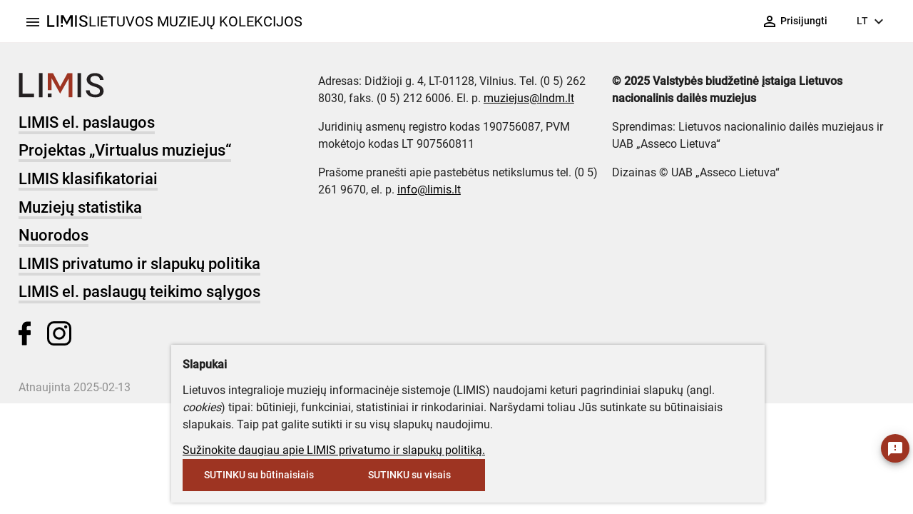

--- FILE ---
content_type: text/html; charset=UTF-8
request_url: https://www.limis.lt/greita-paieska/perziura/-/exhibit/preview/130000001551792?s_id=hx6Bu7ijKp5zDUf8&s_ind=1&valuable_type=EKSPONATAS
body_size: 792
content:
<!doctype html>
<html lang="lt">
<head>
  <title></title>
  <meta charset="utf-8">
  <base href="/">
  <meta name="viewport" content="width=device-width, initial-scale=1.0, maximum-scale=1.0, user-scalable=no"/>
  <link rel="icon" id="favIcon" type="image/x-icon" href="favicon.ico">
  <link href="/assets/fonts/Roboto/roboto.css" rel="stylesheet">
  <link href="/assets/fonts/Material_Icons/material+icons.css" rel="stylesheet">
  <link href="/assets/fonts/Playfair_Display/playfair+display.css" rel="stylesheet">
  <link href="/assets/fonts/Nunito_Sans/nunito+sans.css" rel="stylesheet">
  <link href="/assets/fonts/Manrope/manrope.css" rel="stylesheet">
  <link href="/assets/fonts/Poppins/poppins.css" rel="stylesheet">
  <link href="/assets/fonts/Syne/syne.css" rel="stylesheet">
  <link href="/assets/fonts/Italianno/italianno.css" rel="stylesheet">
  <link href="/assets/fonts/Work_Sans/work+sans.css" rel="stylesheet">
  <link href="/assets/fonts/Roboto_Mono/roboto+mono.css" rel="stylesheet">
  <link href="/assets/fonts/Oswald/oswald.css" rel="stylesheet">
  <link rel="sitemap" type="application/xml" title="Sitemap" href="/api/sitemap_index.xml">
  <meta name="title" content="Lietuvos muziejų kolekcijos">
<meta name="description" content="Lietuvos muziejų kolekcijos.">
<meta property="og:url" content="/greita-paieska/perziura/-/exhibit/preview/130000001551792">
<meta property="og:type" content="article">
<meta property="og:title" content="Lietuvos muziejų kolekcijos">
<meta property="og:description" content="Lietuvos muziejų kolekcijos.">
<meta property="og:image" content="/assets/images/noimage.svg">
<meta property="og:locale" content="lt_LT">
<meta name="twitter:site" content="LIMIS">
<meta name="twitter:title" content="Lietuvos muziejų kolekcijos">
<meta name="twitter:description" content="Lietuvos muziejų kolekcijos.">
<meta name="twitter:image" content="/assets/images/noimage.svg">
<meta name="twitter:card" content="summary_large_image">
<meta property="fb:app_id" content="283875263245942">


  <!-- Global site tag (gtag.js) - Google Analytics -->
  <script async="" src="https://www.googletagmanager.com/gtag/js?id=G-73EZJEGQEC"></script>
  <script>
    window.dataLayer = window.dataLayer || [];
    function gtag(){dataLayer.push(arguments);}
    gtag('js', new Date());
    gtag('config', 'G-73EZJEGQEC');
  </script>
<link rel="stylesheet" href="styles.d536e3d16c7dba1dc7d7.css"></head>
<body>
  <limis-ext-app-root></limis-ext-app-root>
<script src="runtime-es2015.4ffc3e20a57425979b51.js" type="module"></script><script src="runtime-es5.4ffc3e20a57425979b51.js" nomodule defer></script><script src="polyfills-es5.fde3740aa944c77561b4.js" nomodule defer></script><script src="polyfills-es2015.5a84241fec155753a797.js" type="module"></script><script src="main-es2015.59d0ca513b5de4a86eb7.js" type="module"></script><script src="main-es5.59d0ca513b5de4a86eb7.js" nomodule defer></script></body>
</html>


--- FILE ---
content_type: text/html; charset=utf-8
request_url: https://www.google.com/recaptcha/api2/anchor?ar=1&k=6LdiC_UaAAAAAIvYH1xQkCymOtVyJEqbOX16kvK3&co=aHR0cHM6Ly93d3cubGltaXMubHQ6NDQz&hl=lt&v=PoyoqOPhxBO7pBk68S4YbpHZ&size=normal&anchor-ms=20000&execute-ms=30000&cb=et0et3ewdx9j
body_size: 49696
content:
<!DOCTYPE HTML><html dir="ltr" lang="lt"><head><meta http-equiv="Content-Type" content="text/html; charset=UTF-8">
<meta http-equiv="X-UA-Compatible" content="IE=edge">
<title>reCAPTCHA</title>
<style type="text/css">
/* cyrillic-ext */
@font-face {
  font-family: 'Roboto';
  font-style: normal;
  font-weight: 400;
  font-stretch: 100%;
  src: url(//fonts.gstatic.com/s/roboto/v48/KFO7CnqEu92Fr1ME7kSn66aGLdTylUAMa3GUBHMdazTgWw.woff2) format('woff2');
  unicode-range: U+0460-052F, U+1C80-1C8A, U+20B4, U+2DE0-2DFF, U+A640-A69F, U+FE2E-FE2F;
}
/* cyrillic */
@font-face {
  font-family: 'Roboto';
  font-style: normal;
  font-weight: 400;
  font-stretch: 100%;
  src: url(//fonts.gstatic.com/s/roboto/v48/KFO7CnqEu92Fr1ME7kSn66aGLdTylUAMa3iUBHMdazTgWw.woff2) format('woff2');
  unicode-range: U+0301, U+0400-045F, U+0490-0491, U+04B0-04B1, U+2116;
}
/* greek-ext */
@font-face {
  font-family: 'Roboto';
  font-style: normal;
  font-weight: 400;
  font-stretch: 100%;
  src: url(//fonts.gstatic.com/s/roboto/v48/KFO7CnqEu92Fr1ME7kSn66aGLdTylUAMa3CUBHMdazTgWw.woff2) format('woff2');
  unicode-range: U+1F00-1FFF;
}
/* greek */
@font-face {
  font-family: 'Roboto';
  font-style: normal;
  font-weight: 400;
  font-stretch: 100%;
  src: url(//fonts.gstatic.com/s/roboto/v48/KFO7CnqEu92Fr1ME7kSn66aGLdTylUAMa3-UBHMdazTgWw.woff2) format('woff2');
  unicode-range: U+0370-0377, U+037A-037F, U+0384-038A, U+038C, U+038E-03A1, U+03A3-03FF;
}
/* math */
@font-face {
  font-family: 'Roboto';
  font-style: normal;
  font-weight: 400;
  font-stretch: 100%;
  src: url(//fonts.gstatic.com/s/roboto/v48/KFO7CnqEu92Fr1ME7kSn66aGLdTylUAMawCUBHMdazTgWw.woff2) format('woff2');
  unicode-range: U+0302-0303, U+0305, U+0307-0308, U+0310, U+0312, U+0315, U+031A, U+0326-0327, U+032C, U+032F-0330, U+0332-0333, U+0338, U+033A, U+0346, U+034D, U+0391-03A1, U+03A3-03A9, U+03B1-03C9, U+03D1, U+03D5-03D6, U+03F0-03F1, U+03F4-03F5, U+2016-2017, U+2034-2038, U+203C, U+2040, U+2043, U+2047, U+2050, U+2057, U+205F, U+2070-2071, U+2074-208E, U+2090-209C, U+20D0-20DC, U+20E1, U+20E5-20EF, U+2100-2112, U+2114-2115, U+2117-2121, U+2123-214F, U+2190, U+2192, U+2194-21AE, U+21B0-21E5, U+21F1-21F2, U+21F4-2211, U+2213-2214, U+2216-22FF, U+2308-230B, U+2310, U+2319, U+231C-2321, U+2336-237A, U+237C, U+2395, U+239B-23B7, U+23D0, U+23DC-23E1, U+2474-2475, U+25AF, U+25B3, U+25B7, U+25BD, U+25C1, U+25CA, U+25CC, U+25FB, U+266D-266F, U+27C0-27FF, U+2900-2AFF, U+2B0E-2B11, U+2B30-2B4C, U+2BFE, U+3030, U+FF5B, U+FF5D, U+1D400-1D7FF, U+1EE00-1EEFF;
}
/* symbols */
@font-face {
  font-family: 'Roboto';
  font-style: normal;
  font-weight: 400;
  font-stretch: 100%;
  src: url(//fonts.gstatic.com/s/roboto/v48/KFO7CnqEu92Fr1ME7kSn66aGLdTylUAMaxKUBHMdazTgWw.woff2) format('woff2');
  unicode-range: U+0001-000C, U+000E-001F, U+007F-009F, U+20DD-20E0, U+20E2-20E4, U+2150-218F, U+2190, U+2192, U+2194-2199, U+21AF, U+21E6-21F0, U+21F3, U+2218-2219, U+2299, U+22C4-22C6, U+2300-243F, U+2440-244A, U+2460-24FF, U+25A0-27BF, U+2800-28FF, U+2921-2922, U+2981, U+29BF, U+29EB, U+2B00-2BFF, U+4DC0-4DFF, U+FFF9-FFFB, U+10140-1018E, U+10190-1019C, U+101A0, U+101D0-101FD, U+102E0-102FB, U+10E60-10E7E, U+1D2C0-1D2D3, U+1D2E0-1D37F, U+1F000-1F0FF, U+1F100-1F1AD, U+1F1E6-1F1FF, U+1F30D-1F30F, U+1F315, U+1F31C, U+1F31E, U+1F320-1F32C, U+1F336, U+1F378, U+1F37D, U+1F382, U+1F393-1F39F, U+1F3A7-1F3A8, U+1F3AC-1F3AF, U+1F3C2, U+1F3C4-1F3C6, U+1F3CA-1F3CE, U+1F3D4-1F3E0, U+1F3ED, U+1F3F1-1F3F3, U+1F3F5-1F3F7, U+1F408, U+1F415, U+1F41F, U+1F426, U+1F43F, U+1F441-1F442, U+1F444, U+1F446-1F449, U+1F44C-1F44E, U+1F453, U+1F46A, U+1F47D, U+1F4A3, U+1F4B0, U+1F4B3, U+1F4B9, U+1F4BB, U+1F4BF, U+1F4C8-1F4CB, U+1F4D6, U+1F4DA, U+1F4DF, U+1F4E3-1F4E6, U+1F4EA-1F4ED, U+1F4F7, U+1F4F9-1F4FB, U+1F4FD-1F4FE, U+1F503, U+1F507-1F50B, U+1F50D, U+1F512-1F513, U+1F53E-1F54A, U+1F54F-1F5FA, U+1F610, U+1F650-1F67F, U+1F687, U+1F68D, U+1F691, U+1F694, U+1F698, U+1F6AD, U+1F6B2, U+1F6B9-1F6BA, U+1F6BC, U+1F6C6-1F6CF, U+1F6D3-1F6D7, U+1F6E0-1F6EA, U+1F6F0-1F6F3, U+1F6F7-1F6FC, U+1F700-1F7FF, U+1F800-1F80B, U+1F810-1F847, U+1F850-1F859, U+1F860-1F887, U+1F890-1F8AD, U+1F8B0-1F8BB, U+1F8C0-1F8C1, U+1F900-1F90B, U+1F93B, U+1F946, U+1F984, U+1F996, U+1F9E9, U+1FA00-1FA6F, U+1FA70-1FA7C, U+1FA80-1FA89, U+1FA8F-1FAC6, U+1FACE-1FADC, U+1FADF-1FAE9, U+1FAF0-1FAF8, U+1FB00-1FBFF;
}
/* vietnamese */
@font-face {
  font-family: 'Roboto';
  font-style: normal;
  font-weight: 400;
  font-stretch: 100%;
  src: url(//fonts.gstatic.com/s/roboto/v48/KFO7CnqEu92Fr1ME7kSn66aGLdTylUAMa3OUBHMdazTgWw.woff2) format('woff2');
  unicode-range: U+0102-0103, U+0110-0111, U+0128-0129, U+0168-0169, U+01A0-01A1, U+01AF-01B0, U+0300-0301, U+0303-0304, U+0308-0309, U+0323, U+0329, U+1EA0-1EF9, U+20AB;
}
/* latin-ext */
@font-face {
  font-family: 'Roboto';
  font-style: normal;
  font-weight: 400;
  font-stretch: 100%;
  src: url(//fonts.gstatic.com/s/roboto/v48/KFO7CnqEu92Fr1ME7kSn66aGLdTylUAMa3KUBHMdazTgWw.woff2) format('woff2');
  unicode-range: U+0100-02BA, U+02BD-02C5, U+02C7-02CC, U+02CE-02D7, U+02DD-02FF, U+0304, U+0308, U+0329, U+1D00-1DBF, U+1E00-1E9F, U+1EF2-1EFF, U+2020, U+20A0-20AB, U+20AD-20C0, U+2113, U+2C60-2C7F, U+A720-A7FF;
}
/* latin */
@font-face {
  font-family: 'Roboto';
  font-style: normal;
  font-weight: 400;
  font-stretch: 100%;
  src: url(//fonts.gstatic.com/s/roboto/v48/KFO7CnqEu92Fr1ME7kSn66aGLdTylUAMa3yUBHMdazQ.woff2) format('woff2');
  unicode-range: U+0000-00FF, U+0131, U+0152-0153, U+02BB-02BC, U+02C6, U+02DA, U+02DC, U+0304, U+0308, U+0329, U+2000-206F, U+20AC, U+2122, U+2191, U+2193, U+2212, U+2215, U+FEFF, U+FFFD;
}
/* cyrillic-ext */
@font-face {
  font-family: 'Roboto';
  font-style: normal;
  font-weight: 500;
  font-stretch: 100%;
  src: url(//fonts.gstatic.com/s/roboto/v48/KFO7CnqEu92Fr1ME7kSn66aGLdTylUAMa3GUBHMdazTgWw.woff2) format('woff2');
  unicode-range: U+0460-052F, U+1C80-1C8A, U+20B4, U+2DE0-2DFF, U+A640-A69F, U+FE2E-FE2F;
}
/* cyrillic */
@font-face {
  font-family: 'Roboto';
  font-style: normal;
  font-weight: 500;
  font-stretch: 100%;
  src: url(//fonts.gstatic.com/s/roboto/v48/KFO7CnqEu92Fr1ME7kSn66aGLdTylUAMa3iUBHMdazTgWw.woff2) format('woff2');
  unicode-range: U+0301, U+0400-045F, U+0490-0491, U+04B0-04B1, U+2116;
}
/* greek-ext */
@font-face {
  font-family: 'Roboto';
  font-style: normal;
  font-weight: 500;
  font-stretch: 100%;
  src: url(//fonts.gstatic.com/s/roboto/v48/KFO7CnqEu92Fr1ME7kSn66aGLdTylUAMa3CUBHMdazTgWw.woff2) format('woff2');
  unicode-range: U+1F00-1FFF;
}
/* greek */
@font-face {
  font-family: 'Roboto';
  font-style: normal;
  font-weight: 500;
  font-stretch: 100%;
  src: url(//fonts.gstatic.com/s/roboto/v48/KFO7CnqEu92Fr1ME7kSn66aGLdTylUAMa3-UBHMdazTgWw.woff2) format('woff2');
  unicode-range: U+0370-0377, U+037A-037F, U+0384-038A, U+038C, U+038E-03A1, U+03A3-03FF;
}
/* math */
@font-face {
  font-family: 'Roboto';
  font-style: normal;
  font-weight: 500;
  font-stretch: 100%;
  src: url(//fonts.gstatic.com/s/roboto/v48/KFO7CnqEu92Fr1ME7kSn66aGLdTylUAMawCUBHMdazTgWw.woff2) format('woff2');
  unicode-range: U+0302-0303, U+0305, U+0307-0308, U+0310, U+0312, U+0315, U+031A, U+0326-0327, U+032C, U+032F-0330, U+0332-0333, U+0338, U+033A, U+0346, U+034D, U+0391-03A1, U+03A3-03A9, U+03B1-03C9, U+03D1, U+03D5-03D6, U+03F0-03F1, U+03F4-03F5, U+2016-2017, U+2034-2038, U+203C, U+2040, U+2043, U+2047, U+2050, U+2057, U+205F, U+2070-2071, U+2074-208E, U+2090-209C, U+20D0-20DC, U+20E1, U+20E5-20EF, U+2100-2112, U+2114-2115, U+2117-2121, U+2123-214F, U+2190, U+2192, U+2194-21AE, U+21B0-21E5, U+21F1-21F2, U+21F4-2211, U+2213-2214, U+2216-22FF, U+2308-230B, U+2310, U+2319, U+231C-2321, U+2336-237A, U+237C, U+2395, U+239B-23B7, U+23D0, U+23DC-23E1, U+2474-2475, U+25AF, U+25B3, U+25B7, U+25BD, U+25C1, U+25CA, U+25CC, U+25FB, U+266D-266F, U+27C0-27FF, U+2900-2AFF, U+2B0E-2B11, U+2B30-2B4C, U+2BFE, U+3030, U+FF5B, U+FF5D, U+1D400-1D7FF, U+1EE00-1EEFF;
}
/* symbols */
@font-face {
  font-family: 'Roboto';
  font-style: normal;
  font-weight: 500;
  font-stretch: 100%;
  src: url(//fonts.gstatic.com/s/roboto/v48/KFO7CnqEu92Fr1ME7kSn66aGLdTylUAMaxKUBHMdazTgWw.woff2) format('woff2');
  unicode-range: U+0001-000C, U+000E-001F, U+007F-009F, U+20DD-20E0, U+20E2-20E4, U+2150-218F, U+2190, U+2192, U+2194-2199, U+21AF, U+21E6-21F0, U+21F3, U+2218-2219, U+2299, U+22C4-22C6, U+2300-243F, U+2440-244A, U+2460-24FF, U+25A0-27BF, U+2800-28FF, U+2921-2922, U+2981, U+29BF, U+29EB, U+2B00-2BFF, U+4DC0-4DFF, U+FFF9-FFFB, U+10140-1018E, U+10190-1019C, U+101A0, U+101D0-101FD, U+102E0-102FB, U+10E60-10E7E, U+1D2C0-1D2D3, U+1D2E0-1D37F, U+1F000-1F0FF, U+1F100-1F1AD, U+1F1E6-1F1FF, U+1F30D-1F30F, U+1F315, U+1F31C, U+1F31E, U+1F320-1F32C, U+1F336, U+1F378, U+1F37D, U+1F382, U+1F393-1F39F, U+1F3A7-1F3A8, U+1F3AC-1F3AF, U+1F3C2, U+1F3C4-1F3C6, U+1F3CA-1F3CE, U+1F3D4-1F3E0, U+1F3ED, U+1F3F1-1F3F3, U+1F3F5-1F3F7, U+1F408, U+1F415, U+1F41F, U+1F426, U+1F43F, U+1F441-1F442, U+1F444, U+1F446-1F449, U+1F44C-1F44E, U+1F453, U+1F46A, U+1F47D, U+1F4A3, U+1F4B0, U+1F4B3, U+1F4B9, U+1F4BB, U+1F4BF, U+1F4C8-1F4CB, U+1F4D6, U+1F4DA, U+1F4DF, U+1F4E3-1F4E6, U+1F4EA-1F4ED, U+1F4F7, U+1F4F9-1F4FB, U+1F4FD-1F4FE, U+1F503, U+1F507-1F50B, U+1F50D, U+1F512-1F513, U+1F53E-1F54A, U+1F54F-1F5FA, U+1F610, U+1F650-1F67F, U+1F687, U+1F68D, U+1F691, U+1F694, U+1F698, U+1F6AD, U+1F6B2, U+1F6B9-1F6BA, U+1F6BC, U+1F6C6-1F6CF, U+1F6D3-1F6D7, U+1F6E0-1F6EA, U+1F6F0-1F6F3, U+1F6F7-1F6FC, U+1F700-1F7FF, U+1F800-1F80B, U+1F810-1F847, U+1F850-1F859, U+1F860-1F887, U+1F890-1F8AD, U+1F8B0-1F8BB, U+1F8C0-1F8C1, U+1F900-1F90B, U+1F93B, U+1F946, U+1F984, U+1F996, U+1F9E9, U+1FA00-1FA6F, U+1FA70-1FA7C, U+1FA80-1FA89, U+1FA8F-1FAC6, U+1FACE-1FADC, U+1FADF-1FAE9, U+1FAF0-1FAF8, U+1FB00-1FBFF;
}
/* vietnamese */
@font-face {
  font-family: 'Roboto';
  font-style: normal;
  font-weight: 500;
  font-stretch: 100%;
  src: url(//fonts.gstatic.com/s/roboto/v48/KFO7CnqEu92Fr1ME7kSn66aGLdTylUAMa3OUBHMdazTgWw.woff2) format('woff2');
  unicode-range: U+0102-0103, U+0110-0111, U+0128-0129, U+0168-0169, U+01A0-01A1, U+01AF-01B0, U+0300-0301, U+0303-0304, U+0308-0309, U+0323, U+0329, U+1EA0-1EF9, U+20AB;
}
/* latin-ext */
@font-face {
  font-family: 'Roboto';
  font-style: normal;
  font-weight: 500;
  font-stretch: 100%;
  src: url(//fonts.gstatic.com/s/roboto/v48/KFO7CnqEu92Fr1ME7kSn66aGLdTylUAMa3KUBHMdazTgWw.woff2) format('woff2');
  unicode-range: U+0100-02BA, U+02BD-02C5, U+02C7-02CC, U+02CE-02D7, U+02DD-02FF, U+0304, U+0308, U+0329, U+1D00-1DBF, U+1E00-1E9F, U+1EF2-1EFF, U+2020, U+20A0-20AB, U+20AD-20C0, U+2113, U+2C60-2C7F, U+A720-A7FF;
}
/* latin */
@font-face {
  font-family: 'Roboto';
  font-style: normal;
  font-weight: 500;
  font-stretch: 100%;
  src: url(//fonts.gstatic.com/s/roboto/v48/KFO7CnqEu92Fr1ME7kSn66aGLdTylUAMa3yUBHMdazQ.woff2) format('woff2');
  unicode-range: U+0000-00FF, U+0131, U+0152-0153, U+02BB-02BC, U+02C6, U+02DA, U+02DC, U+0304, U+0308, U+0329, U+2000-206F, U+20AC, U+2122, U+2191, U+2193, U+2212, U+2215, U+FEFF, U+FFFD;
}
/* cyrillic-ext */
@font-face {
  font-family: 'Roboto';
  font-style: normal;
  font-weight: 900;
  font-stretch: 100%;
  src: url(//fonts.gstatic.com/s/roboto/v48/KFO7CnqEu92Fr1ME7kSn66aGLdTylUAMa3GUBHMdazTgWw.woff2) format('woff2');
  unicode-range: U+0460-052F, U+1C80-1C8A, U+20B4, U+2DE0-2DFF, U+A640-A69F, U+FE2E-FE2F;
}
/* cyrillic */
@font-face {
  font-family: 'Roboto';
  font-style: normal;
  font-weight: 900;
  font-stretch: 100%;
  src: url(//fonts.gstatic.com/s/roboto/v48/KFO7CnqEu92Fr1ME7kSn66aGLdTylUAMa3iUBHMdazTgWw.woff2) format('woff2');
  unicode-range: U+0301, U+0400-045F, U+0490-0491, U+04B0-04B1, U+2116;
}
/* greek-ext */
@font-face {
  font-family: 'Roboto';
  font-style: normal;
  font-weight: 900;
  font-stretch: 100%;
  src: url(//fonts.gstatic.com/s/roboto/v48/KFO7CnqEu92Fr1ME7kSn66aGLdTylUAMa3CUBHMdazTgWw.woff2) format('woff2');
  unicode-range: U+1F00-1FFF;
}
/* greek */
@font-face {
  font-family: 'Roboto';
  font-style: normal;
  font-weight: 900;
  font-stretch: 100%;
  src: url(//fonts.gstatic.com/s/roboto/v48/KFO7CnqEu92Fr1ME7kSn66aGLdTylUAMa3-UBHMdazTgWw.woff2) format('woff2');
  unicode-range: U+0370-0377, U+037A-037F, U+0384-038A, U+038C, U+038E-03A1, U+03A3-03FF;
}
/* math */
@font-face {
  font-family: 'Roboto';
  font-style: normal;
  font-weight: 900;
  font-stretch: 100%;
  src: url(//fonts.gstatic.com/s/roboto/v48/KFO7CnqEu92Fr1ME7kSn66aGLdTylUAMawCUBHMdazTgWw.woff2) format('woff2');
  unicode-range: U+0302-0303, U+0305, U+0307-0308, U+0310, U+0312, U+0315, U+031A, U+0326-0327, U+032C, U+032F-0330, U+0332-0333, U+0338, U+033A, U+0346, U+034D, U+0391-03A1, U+03A3-03A9, U+03B1-03C9, U+03D1, U+03D5-03D6, U+03F0-03F1, U+03F4-03F5, U+2016-2017, U+2034-2038, U+203C, U+2040, U+2043, U+2047, U+2050, U+2057, U+205F, U+2070-2071, U+2074-208E, U+2090-209C, U+20D0-20DC, U+20E1, U+20E5-20EF, U+2100-2112, U+2114-2115, U+2117-2121, U+2123-214F, U+2190, U+2192, U+2194-21AE, U+21B0-21E5, U+21F1-21F2, U+21F4-2211, U+2213-2214, U+2216-22FF, U+2308-230B, U+2310, U+2319, U+231C-2321, U+2336-237A, U+237C, U+2395, U+239B-23B7, U+23D0, U+23DC-23E1, U+2474-2475, U+25AF, U+25B3, U+25B7, U+25BD, U+25C1, U+25CA, U+25CC, U+25FB, U+266D-266F, U+27C0-27FF, U+2900-2AFF, U+2B0E-2B11, U+2B30-2B4C, U+2BFE, U+3030, U+FF5B, U+FF5D, U+1D400-1D7FF, U+1EE00-1EEFF;
}
/* symbols */
@font-face {
  font-family: 'Roboto';
  font-style: normal;
  font-weight: 900;
  font-stretch: 100%;
  src: url(//fonts.gstatic.com/s/roboto/v48/KFO7CnqEu92Fr1ME7kSn66aGLdTylUAMaxKUBHMdazTgWw.woff2) format('woff2');
  unicode-range: U+0001-000C, U+000E-001F, U+007F-009F, U+20DD-20E0, U+20E2-20E4, U+2150-218F, U+2190, U+2192, U+2194-2199, U+21AF, U+21E6-21F0, U+21F3, U+2218-2219, U+2299, U+22C4-22C6, U+2300-243F, U+2440-244A, U+2460-24FF, U+25A0-27BF, U+2800-28FF, U+2921-2922, U+2981, U+29BF, U+29EB, U+2B00-2BFF, U+4DC0-4DFF, U+FFF9-FFFB, U+10140-1018E, U+10190-1019C, U+101A0, U+101D0-101FD, U+102E0-102FB, U+10E60-10E7E, U+1D2C0-1D2D3, U+1D2E0-1D37F, U+1F000-1F0FF, U+1F100-1F1AD, U+1F1E6-1F1FF, U+1F30D-1F30F, U+1F315, U+1F31C, U+1F31E, U+1F320-1F32C, U+1F336, U+1F378, U+1F37D, U+1F382, U+1F393-1F39F, U+1F3A7-1F3A8, U+1F3AC-1F3AF, U+1F3C2, U+1F3C4-1F3C6, U+1F3CA-1F3CE, U+1F3D4-1F3E0, U+1F3ED, U+1F3F1-1F3F3, U+1F3F5-1F3F7, U+1F408, U+1F415, U+1F41F, U+1F426, U+1F43F, U+1F441-1F442, U+1F444, U+1F446-1F449, U+1F44C-1F44E, U+1F453, U+1F46A, U+1F47D, U+1F4A3, U+1F4B0, U+1F4B3, U+1F4B9, U+1F4BB, U+1F4BF, U+1F4C8-1F4CB, U+1F4D6, U+1F4DA, U+1F4DF, U+1F4E3-1F4E6, U+1F4EA-1F4ED, U+1F4F7, U+1F4F9-1F4FB, U+1F4FD-1F4FE, U+1F503, U+1F507-1F50B, U+1F50D, U+1F512-1F513, U+1F53E-1F54A, U+1F54F-1F5FA, U+1F610, U+1F650-1F67F, U+1F687, U+1F68D, U+1F691, U+1F694, U+1F698, U+1F6AD, U+1F6B2, U+1F6B9-1F6BA, U+1F6BC, U+1F6C6-1F6CF, U+1F6D3-1F6D7, U+1F6E0-1F6EA, U+1F6F0-1F6F3, U+1F6F7-1F6FC, U+1F700-1F7FF, U+1F800-1F80B, U+1F810-1F847, U+1F850-1F859, U+1F860-1F887, U+1F890-1F8AD, U+1F8B0-1F8BB, U+1F8C0-1F8C1, U+1F900-1F90B, U+1F93B, U+1F946, U+1F984, U+1F996, U+1F9E9, U+1FA00-1FA6F, U+1FA70-1FA7C, U+1FA80-1FA89, U+1FA8F-1FAC6, U+1FACE-1FADC, U+1FADF-1FAE9, U+1FAF0-1FAF8, U+1FB00-1FBFF;
}
/* vietnamese */
@font-face {
  font-family: 'Roboto';
  font-style: normal;
  font-weight: 900;
  font-stretch: 100%;
  src: url(//fonts.gstatic.com/s/roboto/v48/KFO7CnqEu92Fr1ME7kSn66aGLdTylUAMa3OUBHMdazTgWw.woff2) format('woff2');
  unicode-range: U+0102-0103, U+0110-0111, U+0128-0129, U+0168-0169, U+01A0-01A1, U+01AF-01B0, U+0300-0301, U+0303-0304, U+0308-0309, U+0323, U+0329, U+1EA0-1EF9, U+20AB;
}
/* latin-ext */
@font-face {
  font-family: 'Roboto';
  font-style: normal;
  font-weight: 900;
  font-stretch: 100%;
  src: url(//fonts.gstatic.com/s/roboto/v48/KFO7CnqEu92Fr1ME7kSn66aGLdTylUAMa3KUBHMdazTgWw.woff2) format('woff2');
  unicode-range: U+0100-02BA, U+02BD-02C5, U+02C7-02CC, U+02CE-02D7, U+02DD-02FF, U+0304, U+0308, U+0329, U+1D00-1DBF, U+1E00-1E9F, U+1EF2-1EFF, U+2020, U+20A0-20AB, U+20AD-20C0, U+2113, U+2C60-2C7F, U+A720-A7FF;
}
/* latin */
@font-face {
  font-family: 'Roboto';
  font-style: normal;
  font-weight: 900;
  font-stretch: 100%;
  src: url(//fonts.gstatic.com/s/roboto/v48/KFO7CnqEu92Fr1ME7kSn66aGLdTylUAMa3yUBHMdazQ.woff2) format('woff2');
  unicode-range: U+0000-00FF, U+0131, U+0152-0153, U+02BB-02BC, U+02C6, U+02DA, U+02DC, U+0304, U+0308, U+0329, U+2000-206F, U+20AC, U+2122, U+2191, U+2193, U+2212, U+2215, U+FEFF, U+FFFD;
}

</style>
<link rel="stylesheet" type="text/css" href="https://www.gstatic.com/recaptcha/releases/PoyoqOPhxBO7pBk68S4YbpHZ/styles__ltr.css">
<script nonce="Ph1CohOCl3_jhNzUElxTqQ" type="text/javascript">window['__recaptcha_api'] = 'https://www.google.com/recaptcha/api2/';</script>
<script type="text/javascript" src="https://www.gstatic.com/recaptcha/releases/PoyoqOPhxBO7pBk68S4YbpHZ/recaptcha__lt.js" nonce="Ph1CohOCl3_jhNzUElxTqQ">
      
    </script></head>
<body><div id="rc-anchor-alert" class="rc-anchor-alert"></div>
<input type="hidden" id="recaptcha-token" value="[base64]">
<script type="text/javascript" nonce="Ph1CohOCl3_jhNzUElxTqQ">
      recaptcha.anchor.Main.init("[\x22ainput\x22,[\x22bgdata\x22,\x22\x22,\[base64]/[base64]/[base64]/bmV3IHJbeF0oY1swXSk6RT09Mj9uZXcgclt4XShjWzBdLGNbMV0pOkU9PTM/bmV3IHJbeF0oY1swXSxjWzFdLGNbMl0pOkU9PTQ/[base64]/[base64]/[base64]/[base64]/[base64]/[base64]/[base64]/[base64]\x22,\[base64]\\u003d\\u003d\x22,\x22w4Y5wrfCtlHCksKlGMOww6vDrSQVwrFYwohcwrlCwrLDr2bDv3rChU9Pw6zCkMOLwpnDmXTCkMOlw7XDhGvCjRLCmh3DksOLVkjDnhLDhsOEwo/ClcKBMMK1S8KZJMODEcO/w6DCmcOYwqvCvl4tEhAdQmV2asKLCsOjw6rDo8OQwq5fwqPDgEYpNcK2WzJHG8OVTkZ2w4ItwqEHGMKMdMO+IMKHesOgI8K+w58FaG/DvcOOw4s/b8KPwp11w53Crm/[base64]/CoWcWbsKSNcOZd8K6w6DDon9cMG/Cp8OMwr4ew5B8wrLCp8K3w59vf30kCcKVUcKtwppqw6t8woogYcK1woBgw55ywqIjw43DuMOoD8OJQihCw6rCrMKpM8OAJjXCg8OKw77DicKcwpE3f8KzwrzDugXDtsKcwojDv8OcasOhwrzCmMOND8KOwp/DksKtV8Ouwp9vNsKAwr/ChcOPUcO3JMOQLAbDgl46w7gpw4jCg8KuRcKow4PDnAtmwpDCl8KdwrdnTmXCocO+WMOqwo3CjFzCmjwVwrAGwocqw7lXADHCon8vwrLChMKyS8K2MHTCuMKEwo4/w5fDiwFnwpRSFFnCnFnCtThHwqs3wrRbw6xyPlnCvcKWw7MZZDlDdn41ZXlBQMKTWCgnw7V3w5/[base64]/Co8KOQsOAScKGPyfDvFnCrcKPaynCvMOiwqbDicOMP2YWEFArw65uwpBgw5Zswrp+JWjCoEXCjBjCtEg9cMO/ORcYwqUDw43DthjCgsO3wotMZ8K0agjDtUTCvcKyfU3CpkvCnkcXbcO5a1oMbXXDs8Oxw6o4wogbfMOXw7jCskzDiMO/w6wEw7/Cl1LDkBQYRjrDlHQ+esKkEMKSDsOYV8OAEMOlb07DksK6GsOcw7fDk8KZDMKGwqdJLFvDrFTDpQ3CrsOhw598FGrCthzDmH1awrofw5J3w4JYS0F7wqgWH8O9w5V4woBaBHrCu8Opw7fDoMOXwolDVDrDtDkaPMOSbsOZw5spwoTCtcOzGcO0w6HDkFLCpD/Cs07Cl2bDisKOJlHDuRpRLnTCoMOhwovDvMK4wqvCnMOrwqXDgTJvSgljwqnCrDJAR0gsDEFoUsOzwpTCpzQmwpDDsRVHwpRlesKRT8OXw7XCkMO3dCzDjcKYVn80wpnDs8O5AR0nw6pSSMOewq/DnsOSwr8Qw7lfw6TCisKIEcO5eFQuBcOcwogXwoLCnMKOd8OjwqfDnVfDrsKbYsKGbcKaw7RCw4HDoR5Cw6DDqMKRw4nDklfCgsO2aMKvAUpGLAUsTytVw70nVsKlGMOEw7bDt8Ofw6fDrQbDr8KwJjvCuHLDp8OpwoBGPhU/wqVcw7BMw4nCj8KMw4vDlMKNeMOXDk0sw4Q4wo59wqY/w5rDrcO1KhrCnMKcY1nDkGjDrR3Cm8OmworCiMO3Z8O9YsOww70bCcOUP8Kcw4UHb3jDjHjDvMOxw5HCgFcqD8Kfw7BJZlErbQU3w7/CmV7Cj2MuMl3DjE/CjsKGw7PDt8Ojw7DClmRLwqvDhG/[base64]/[base64]/DnFHCnz/CmsKHwo/[base64]/CjMONNi1DTi5PbgRLKsOTN0LDtRHDvBkcwrXDlml0w55dwqDCqW7DkSleBGjDvcOrf2DDiWwuw4LDgR/CmMOeXsKlLAR8w6vCgWfClHR0wpbCisO+LsOPKsONwq3DoMO1cERCKR/CkMOpHxDDg8KfEcKCVsKVSX7Cn119w5LDpyHCm2nDijoBw7nDgsKawovDtm9IHcKBw6odcAQNwrp/[base64]/CpsONwocsAsKZVFF6w4kPw60qFsOKBAM/w4EsOcO3b8OXShvCpENlWsOFKn7DqhVVPMOqSMOWwpN0OMOVfsOfVsOjw60wVA42TBHCrlDDihvCgWZnI1zDvMKgwpnDmMOaGDvDoyTCj8O8w53DpDbDv8KEw4w7WRDCg0tMPkPCj8KoX2o2w5LCi8KlTmlUVMKJYGHDgsKUbDXDssOjw5xzNyN/L8OMIcK9OAtkLVbCgyHCsnk4w73DosK3woJHUw/CpVcGFMKOw5/[base64]/CpAg5XsKoc2XDl1/[base64]/[base64]/w61AwpfChMKRwr7Ct09oecKUw4/CvcKOOcOQMsKzw4RLwqfCrsOkI8OJRMONacOFaWXCjgQXw6fDvMKiw7PDmTvCn8O1w5duEGrDh19pw79TTXXCrSjDr8OUcH5UCMKRaMKew4zDhm54wq/DgRzDu1/DjsO4wqB3aUPCnsKcVzprwocSwqQLw5PClcKzVAM9wrvCocKtw6gPTn3Dr8O4w5DCmHVIw4vDlMK4ajFHQMOPDcOEw6zDiTXDqMOWwpTCqsOaRsO5RcKkBsOvw4TCqHvCvmJAwo3CgURMKwJxwqc9N204worCj0jDsMKBCsORe8OJcMOOwqvCmMK/QsOxwqrCjsKKYMOJw5LDssKABRDDlzfDr1vDiBM8XA0GwpTDjwHCosOFw4bCusOywpQ/NcKNwr5XEDMCwpZdw4ZMwpTCglRUwqrCrxNLMcO6wpbDqMK/XlPDjsOaC8OBHsKBKxUBM27DscKtecKOw5lVw6HChRMswokzw5DCm8KoS2MWSzAHwpjDhQTCuT/CmH7DqsOhN8Kmw4fDhSrDt8K+SA3Dmxw0w64FXMKEwpHDmcOdAcO6wqnCusKnLVDCrELCvDfClHvDsAcEw4M8RcOvQMKFw4onecK4wr3CvsKFw4Y+J2nDkMOKNkx/[base64]/DiMKdFR3CsjxiwpTDsMOGwq1BwpQ2fcOLw5nDnsOtBlBdTh3DiDpTwrgbwoUKQMK1wpDCtcOGw41bwqQyUnsrRULCp8KNDybDn8OtZ8KUfg3CocK0wpXDucO2asKSwpQiTVMNworDpcOCA2PCisOSw6HCoMOTwrM/N8KuRkooAUBoLsOzbcOTS8O2XDbChzrDisOOw6FOZzfDqcOEwo/[base64]/ZsK+wpvCu8KKZw3DnMOhwofDkz3CkmYBw7LClwMlwoZuPCnCjcKhw4bDoG/CsTbCucK+wqIcw6c6wrZHwr8IwoTChAI0VcKWXMOrw7zDoRVLw7kiwrYPdcK6w6nCmCrDhMOARcOeIMKHwrnDjQrDiwBlw4/CkcO2w4BcwrxSwqfDscOKSA/[base64]/wojDgHllw6U0JcKdIFtFTnnDncOmZhjCrsOUwpZWwqBLw53Cq8O8w7gWN8Ozw6UdXTvDmMOvw4orw5l+VMOWwqgHcMKEwp/CjHrCkmzCqsKfwopeZVctw6d/fMKMaGQbwpQgC8KxwqrCjmdDGcKZR8OwWsKKDMOcHAXDvH3Du8KNVMKtFkFCw5JTBSXDhcKIwpYzFsK+OsK4w5zDkijCiTbDviRsCcKqOsKhwqTDln3DhBRRSnvDlz4RwrwRw417wrXCpUDDvcKeJC7DoMKMwrZgBsKdwpDDllDCnsKRwqAbw6JkfMK/D8OQHcKlZMKRPMOAdm7CkmzChsOdw4PCuyLDrx8Mw5wvE1jDssOrw5LDgcOlSmXDkRjCk8Osw6XCnnpxBMOvwqNTwobCghLDisKRw7ofwpsdKEXDgR9/WgPDq8KiFMOUQsORwrvDpCl1W8Owwqh0w67Dpk5kZMKgwohhw5DDo8KywqgBwpcELC9Ew4Q2EgvCssKlwpUQw6jDvQUhwrUCESJJW3XCu0FlwrLCocKeccKAIcOnUDfDusK1w7XCscK7w7pEwqZOMTvCmWTDgA5ZwqnDn2EqB0/Dq0FNbhwWw6bDq8Kuw69Sw5/[base64]/Ci03DtsK7woPDmC03bEEZw6nDq8O/TmUwwqJDdg5/DjbDjlE6wqfCksOcJm4BdFYJw5/Cgw/CvyXClcKCw73DtRkOw7E0w4A9BcKpw5HDkWU/w6IxLEU5w5UkC8OBHD3DnzQ4w7dEw5zCk2lqKwhFwpQcUcOPHHhWcMKXXcOsHW1Uw4bDqMKzwoxUeGjCiSDCvEbDtnZHEQvCtRHCj8K/[base64]/wqc4DcOmOsOUwokVw5LCk8O6w6JmARDCp8O+wpHCsAzDm8KrH8OZw5fDisOsw5bDuMO0w7LDjBo3OUsaAcO/PzDDpXPDjGESAUcdTMKBw6vDvsOjIMK7w5AeKMKBIsK4w6M1wogeP8KXw5sxw53CuVZod0U2wofDrGzDt8KiFlzChMKMw6JowrHCqFzDpjA5wpECKsK1woQ/wr8TAk7CuMKnw5IDwpjDunrCt2R6RX3DoMOYdAIwwpZ5woorcmfDsxPDhcOKw7hmw7fCnHElwrJ1w55PPiHCmsKKwrUuwrw9w5F6w5JVw5JGwrk0cRo3wq/CuhvDkcKlwqfDvVUCOsKuw4jDp8KzK3M8Em/Ck8KFYXPDjMOEYsOvwrXDvR54WMKwwrkmC8K8w5lDfMK0CcKHfjdzwrHCkMOnwqXClkoZwqVAwqfCkDrDssKjWFV3wpJow4JNRR/[base64]/DqC0WBcOOwpDDjMOtwqvDvsK6ZcKrC8KdXMOfY8O9RcOaw73Cu8KyRsKyXDBjw47CjsOiRMKxesKmGhXDkEjCp8OmwrvCksO0Gi1/w5TDnMOnwqt4w5PCjcOAwovDksKZP1vDhWTCrUvDm2rCqcOoHWvDkDEnY8OYwoA5L8OYAMOfw78fw6rDqX/DkRQbw6vChsOEw6cidMKPaBgwIMKdGG3CshLDh8OZTgtQe8KfaDMEwr9rWnLDlXMoN2zCkcODwq1AYWDCunLCrRbDvWwbw5FSw4XDuMKAwoDDsMKBw7bDp0XCo8KGBmjChcO0JsKfwqs/E8KGRsO6w5Bow449MF3DpDHDlncJU8KOGEDCtw/Dq1kEdQRew7AAwoxkwrIfwrnDgEPDkMOXw4YLZMKBBXjCjBMjwqbDjMO8eFxOK8OaE8OCBkzDiMKQGg5Zw5kmGsKtcsKSFn9NF8OLw6DDolcswrUKwoLCqlrCoBnCpSUGeVrDv8ONwrPCh8KGaX3CssOcYywXNlIlw5/Ci8KLacKBMDfCusOQAFRcSi5awrs5e8OTwpXCpcO4w5hhYcOUY2ZJwqzDnHkGesOow7DCug57VhJmwqjDo8OwLsO1w6/CogRjAMKSb3rDlnzClGg/w68kMcO3AsO2w7rCp2PDjlEfCcO3wqBFfcO+w7zCpcKVwq59dFINwpfDscOpYQ8pQz7CjTY3bcOZecOcKUBYw5zDlivDgsKMVMODYcK/P8O3SsKvKMOuwqQJwpN+OyjDjQcfF0PDkA3Dgh4PwpUsLnNlYQUUFyTCscKLSsOaBMKRw4TCoSLCoC3DucOKwp3Dt09Jw4zCosK8w6EoH8KqVMOKwo7CuA/Cjg/DuzETVMOxYE3DlxNUH8K+w5Eiw65UScKVfC4cwoXChCVHSi4+w6HDo8K3IjfCiMOdwqDDt8ORw44BK0B/wrTCgMKXw5tSD8KMw7nDtcK0E8Klw67CkcOmwrXCr2EAbcOgwoRiw6tzAcKkwoLCn8OWMC7CgsOWUz/Cs8O3MTDCicKcwo/Cs2rDmBjCrcOvwq0Vw7nCu8OWF33DjR7Cs3jDjsOVwpnDjw3DvHRVw7gQMcKjVMOGw6zCpmfDqj/[base64]/ChVLDsk7CnRdVw6AIw7zDvGIICWDDlk7CgMK5w6s+w4xoE8Oow7PDmnzDpMOcwoFDw4/DgsOkw7bChSvDs8Ktw7cnS8OxTgzCrMOTw48oR0tIw6wNZcOKwobCgFzDpcOBw57CkiXCocO7bHLDsG/CoGDCiBVoDcKJTMKZW8KgWcKxw6NsRMKWTkxuwoIPY8KAw5TDuRgMBkFkdlxhw6vDvcK9w7oNd8OtHEsVbhdhcsKrA193AARpBiJqwowQY8O5w6Iuwr7CrsOMwqJ4VSZgEMK1w6x6wozDjsOuS8OcQsO4w5HChMKEf1YYwpHDp8KPJMK/X8KqwqnDh8O1w4Ruakg/[base64]/DjMKBw5sewobDpHnCjhx2IB/[base64]/wqTDqx8pwpzDvMOHw7p6wozDg8OHw6kJfMKTwobDpBVBY8KgFMOvBSUzw7FFSRHDpcKjfsK/w7AKYcKBBSTDvF7CqMOlwpbCpcKlwqhGMcKiScKAwpXDtcKGw7tWw7LDoTHCq8Kfw7wcbiBeOhcJwpTCmMKYaMOFUcKkNSnDnHzCpcKXw7otwqoGE8OYUhUlw43ClMKzXlRhbS/CpcKbCXXDu31VacO6QsOeWi8fw5nDqsKaw6bCuTFdQMKjw4TCvsK9wrw/w5J3wrxowpXDgcKTUcK9NMO8w7cZwoAtBcKqJ25zwojCtDlAw6HCqzctwq7Di17CmA0Sw6/Ds8OGwoJIPzLDu8OOwqkKOcOBfsKfw48QC8OlDVIbWljDi8KxAMOxFMO3BQ16d8ODDcKYBmhZL2nDhMOAw5lsbsKXX0s4DnMxw4DCq8Oxck/[base64]/Cjl/DqsO7wqjCssOIVR4Xw4bCkMKvwpbDqjxrwr1HLsOVw7Acf8O3wpAtw6VCY1wHWAHDvBZhSGJRw5tMwrnDlcKuwqvDvFZqwpFDw6MKZ1V3wr/[base64]/XsOvw53DgX5GwoHDhG3DmcO2aj/CvcKJZMOXacKlwqrDocKUAGQCw7LDqipLRsK5wpZXNx7DtwtYwpwUPD9Kw5TCsjFRwpTDgsOEdMKOwqjCmgzDjVw5w4DDogleVxx2MV7DsjxRFcOwZh/CksOYwrJWJg1nwr0bwoJJF3PCgMK+SGdgDGEBwqfCnMOeNCjCh1fDtDwaYMKMeMKLwp50woLCnsOHw5XCs8OAw4BmNcKYwp91GMK7w7/[base64]/[base64]/X8K5acO0eMOdwobDmsKNDGfCqmVHwrM+wp41w5vCk8OdwoF0wrjCl1keXF0hwpYfw4LCrwXClWdfwrjCoiNUEVjDjF8AwqnCuxLDisOsT01JMcOcwrbCgMKTw7wHMMKnwrjCjRTCrC7Dt103w6A3aUAiw59rwqAnw4kjC8KpSj/DlsO6bC7DimHCmDTDpcK2YCgxwr3CuMOMTX7DscK4R8K1wp4PacO/w4U4RWFRciMlw5LCksOFfsKLw6jDtsK4UcOxw6lsA8O/DmjDp3nCrWDCpMKSw4/CjRYFw5ZcMcKHbMKGScKEQ8KaAhPCnMOywrZjcQjCshc/w6rCoHUgw65nZyRsw6AuwoZdw6DCvsOfe8KAWm0sw54HPsKcwqzCoMK7dUrCvE8qw5gEwpzDpMKaPC/DrcOAUgXDncKgwq/Ds8OQw7rCtsOeYsOsNHHDqcK/N8OgwoAETjDDvcOOwq99S8Oowr3ChhMFcsOxJsOgwr/CtcKOEiLCqcK8RsKDw7fCgQrCuTHDicO8K1wwwonDvsO2TAMFwpxYw6t2TcOMwqxmacK8wrzDoy/CjBUfGsOAw4vDqSBvw4fCgz5pw6NEw7Iuw4p7MUDDvx3CggDDvcO1fsORO8Osw57Cs8KNwpozwpXDicKzFcKTw6Rsw5wDEBZNOh05wpvCm8KyKS/[base64]/EynCo8KyPcOOwooLUxIeRsOOw5J5eMOBwq7CuyDDpcK7aDPDnlnDjsKTP8K8w5fDhsKww7tDw6knw493w741wrnCmGd2w5zCmcOQb2IMw40fwow7w70/w5wrPcKIwoDDuzoHEMKjGsO1w7bCkMKlOSnDvkrCl8OkRcKJPALDp8Oqw4/DrsKDRULCpWkswpYJw7vCsAJawr8yZSXCiMKJAsOEw5nCuTYpw7s6KSPDlTDDoSYtBMOSFSjDqmDDgnPDrcKCUsO/UxzDlsOVHgkJacKCak7CqMK2FsOkbMK9wrRIcCbDs8KCBsO/[base64]/DqcOzw73DuMK5w6cjwr/DkG7DicKjBSRaw5U7wqLCuMOHwpjCgcOgwqtnwrzDscK6dVfCvGbCtkh7EsOQU8ObAEBdMAnCi1w5w7oQwpDDnGA3wqIHw71fAhDDkMKvwqTDmsOKEcObEMOTaQHDr1fCgRfCoMKMD1/[base64]/XBTCtRMyZsOcwr80w6PDq0HDll/Dg8OnwpjDj0rCjsO4w6DCtsOSEEtRDMOewpzCl8OJYljDtE/[base64]/wpRgw53Cn8KpMScQw7BCw47DgMKEO8KIw71sw60dXsOIwo4Pw4bDqTFaezpNwqtkwobDnsK4w7DCq0tSw7Zvw67DkBbDhcOfwqA2dMOjKz3CljIBa3/DhMOWJsKxw7ZgX0jCrgMSXsO4w7DCpMK1w6rClsKAwq/[base64]/DrwnCnsOMYCnCmV02TMKbwo7DnRU/ahXCvsKLw7RJDlQ0w5vDtBjDk1piDFVxwpHCqAUYU25FbA3Cm15Rw6TDqkvCgxzDsMKiw4LDri85wrBgUsOuworDn8KMwpfCnm8Rw7RSw7PCnsKBW0g7wpXDvMOWwp/Chh7CosOBJghUwqZgaSkvw4PDnjM3w6Ucw7AAQMK3UXciwrp+esOaw6grKMKvwrjDncOlwpcJw7DDlsKUT8KKw7fCpsOEF8KcEcKLw5o3w4TCm2ROSHHCpDFQABrChcOGwpnDncOywoLCksOpw4DCul1CwqHDhMKuw6fDjWYQPsOZehU+XjnDhxPDgV/[base64]/Cg8ORwq3DjwQewoDDicOGwrBaBcKkw49Vw4nDsT/Ct8KiwojDrldpw7BPwo3CpgnDssKAwot+PMOewrPDusOvX1nCiztZwrTDp3RdeMKdwrFHWxrDqMKxRD3ClsOWVMKwC8OqNsKzAVbCqsOhw4bCv8K/w4XCgwRFw68iw71ywoVRbcKLwqEnCEzCpsO4Zk3CihwZJy4ibiXDocKEw6rCmcOjwqnChEjDmDF/[base64]/JMKfcMO+woQ7GEIUQcK6wprDqnfCmiZhw5B2wpTCuMOBw69wGBTCm1FpwpEcwpXDucO7RXg/w67CqjIaWyRVw4TCncKyccKUwpXDhsK1wojCrMK4w78twrQDESd6D8Oawr/DpE8Vw6vDssOPTcK/w4HDvcKiwqfDgMOUwpHDj8KFwqvClRbDuGHCn8OKwoJ1WMKqwoVvHn/DlhYvEz/DmMOlfMK6RMOTw7zDoz9ic8KtIEbDicK2GMOYw7Btwo1QwoBVHMK/wqR/[base64]/wpXCocOWwrYCdB/ClltGAlZow59iDsK7w7N0wpRswo7Co8KZdMOYWzTClH/[base64]/DhsKowqUTJx3DnBjCglEKDlVkwqVJG8O1w4jCoMKSwqrCp8Omw4vCnMK6M8K3w4waM8KiICcpR0HChMOEw5kgwp4rwpUyf8OCwqfDvSpiwooKZE1XwppTwpt2BcODQMOvw43Dm8Opw4NCw7nCi8OKwrLDvMO7aC3DoC3DtQwjXB1QIX/[base64]/[base64]/[base64]/DtzYDVSZkJzVLw40NwqJpw44UdsKhwqRDwoQGwrDCm8OxHMK9RBduX3rDusO3w5FRKMKmwrp+UMKKw6B+B8OtVcOULsOtXcKnwprDrX3DosOMYzp2X8Onwp93wqHCixNHWcKTw6cPZhrDnC8ZGkckS2/CisKlw6bCpSDCn8Kxw483w70uwpg5I8KMwrkCw7k5w6jCjWd2CcOyw4cZw5QlwpXCr08qElnCu8OpZxQUw4rCjsOdwo3CjFfDgcKEKUYtHEgwwogpwoDDgj/CinRswp5He1bCjcKwR8OmZ8KkwpTDpcK5wqjChR/DsGAXw6XDpsK5wr9xS8KeGmzCp8Oaf1/DhzF8wrB2wrcxGy/CpG1ww4rCqsKvwr0Xw7I7woPChRVwY8KMwq97woNEwoEWTQHCqm7DtSFmw5nCiMK/[base64]/CnA4xPx8Aw6/DuRo9wrYiw4IJw6LCncORw7TCiQtmw4kQesKuMsOjbcO9S8KKcm7CqyRGbQt6wp7CgcOZUcOUCgfDiMK2ZcOiw6p5wrvChWzCp8OJwqTCtR/CisKZwqDClnTDlnPCksOaw7zCnMK4LMOAT8Knw7dzPcKZwroKw7PDssK/[base64]/wr9FDz/Cj8OQeMK0fjczfcOwwpvClX3DsH3CtMKkWcOvw6F9w6LDsSY6w5sFwq/Do8OrZGAiw6dCH8KGE8OGbBF8w6LDlsK2Sz1uwrjCj28vw5BgGsK5wowew7hTwqA3NcK4wqhRw7pGezR/N8O5wrR7wobCiy0hamTDpThdwoHDh8Olw7I4wq/Cg3FOccOGZsKXS1MCwrkrw6jCk8OlBMOowpVNw5UGecOgw6Esay9LA8KuLsKSw67Di8OpBcOZWWnDpHVxRH0MXW5BwrvCssOyPMKNO8Kpw5PDqjDDnkjCkQJjwpxuw7TDh0QNIDZpcMO5WD1Bw43CpHHCmsKBw4BswrXCq8KYw6PCjcK/wrEOwrzCq1xww73Ch8Ogw4DCocOpwqPDmzAUwqZWw7HDjMOjwr3DvG3CtcOuw59qFBodOETDikpVWjnCsh/DuyhlccOYwovDl3HCg3UfPsOYw7xTCsKfOi7CqcKIwodNNMKyYBTDssOgwqfCk8OBwpXCmg3CiEgaYScSw5XDhMOPFcKXZ25cNsOlw7B1w5vCsMOOwrbDpcKmwpvCl8OJDlvCiVsBwrF5w6zDl8KaRUXCoiBHwocNw4fDt8Ogw7DChnUVwqLCozIhwopeCUTDjsKPw7/CrcOxCSVnemQJworCvsOmNHrDmwMXw4bChWsGwoXCp8OnQGrCsRPCsFPChDrCjcKIZMKAw74iGMK/XcObwoIJSMKMwpFhAcKKw796BCbDqMKuQsOTw7t6wrtHO8KUwofDu8OwwrHCjsOcawZ/WmxYwoo4ekvCpU9Xw6rCunsDWGfDg8KnJSkFB3PDlcOuw59Fw6TDt2PCgH7DvTLDp8KDXWc+L3QlL1ExZ8K6wrMfDAlncMK/b8KSOcOlw44hdwohQg9Zwp/Cp8OsBUw0MBnDjsKYw4ptw6vCuixRw6Ybclc4d8KEwpMTKsKlMmJvwoDDtMKewqAywrYew5EBR8Ouw77Cv8O/JcOWSjtWwr3CicOYw73DmVnDpC7DlcOdT8O7EFkyw4vCocK9wrIrMl1wwqzConXCqcO8bcKNwoxiYE/DvhLCtlJNwq9qIEJvwrQMw67CoMKdP07Drn/ChcOEOSrCuD3CvsO6wo19w5LDqMOiJkrDk2cPajrDm8OvwpjDm8O0wpYAdMKgaMOOwpp2IGsCd8KUw4ERw4huTnFlA2kOZcO/wo4AOVRRUmrCicK7AMOqwpjDvHvDjMKHHCTCkxjCrVh5cMKywrwNw67DvMKTw5ltwr0Mw5QbTG0CLmctE1fCqMOnXsKQWiYnDsO8wrseQcOpwqRxRMKWHQB1wpYMLcO/wo/CqsOdaT1ew4VDw4PCjUzCqcKEwoZCED7CtMKbw5TCsCFILcKLwqPDrlzDo8K4w7scwpJ7Gl7CicKBw7LDkiPCkMK1CMKCMQpIwqvDrhFEZwIwwohfw5zCq8KQwp7Cp8OOw6/DskLCt8KAw5Q8w4kgw6ttJMKqw4PCv2zCgQrCtjtkGMKxGcKtOCY/w6pKVMKdwq5xw4RlU8Kaw7sww4x0fMOuw4xVAcOOEcOcwqY+wqMmPcO8wqd5cTJ8dmN+w4cmL0vDh0N5wrjDoV/DmcKeVTvCiMKnwpfDtcOrwoNMwqBxATw4HBZ2PsO+w7I6Xws6wrh3QsK1wq7DvMKsRBTDpMOTw5p5NSbCkA8pwpgkwrgdNcK7wrXDvW8qHMKaw7o3wrTCjh/CicKASsKgEcKMXlrDsxnDv8Oxw5DCmUklXcOdwp/CrMOGPH/DgsOLwo0cw4LDtsO7FcKIw4jCtcK3wqHDpsOXw43CvsOaVMOLw6rDsm5nDEjCtsKjwpXDncOXDhokMMKnJx4bw6I3w6zDicKLw7HCsXvDuEoBwoZrNsKPJMOoA8KCwoY/w6TDnX4qw618w7/[base64]/Dq8ONOcOsw67DiMOJVsKTwq/CsRgZZcOmwpQPwqpuTlPDjjjCq8KWwpzCqMKOwovDul98w5fDpiVdwqI+dElDQsKPa8KgFMOnwp/CpMKBwoDCrsKLAlg1w7hCBcONwqXCol8VQ8OrfcOjc8OWwpTCrMOqw5PDvEU+ScK4IcKlUm9SwoHCvcO0DcKqe8KXTTAAw4jCmi8nOio8wrfDnTDDusKqw5LDvUnCpcOqARLCucK+MMK+wq/[base64]/[base64]/DucKew7bDn8OyMwvDscKKPRPCmlDCr07CicKiw7QnRcOsUG58Kg44FE4ww7jCiRQew7DDmjnDr8Omwr8WwonDqE4xegHDvklmJ3fDnm8Xwo8sLwvCl8Orw7HCjQJew4tPw57DkcOZwrPCon7Cq8KXwoUBwqXClsOGZ8KECE0Pw5wRNsKzZMKMYSBae8KbwpHCqQ/Dm1VPw5JBBsKtw5bDrMKCw4lCQMOUw7fCgn3Ck3ZJB2sfw6d+D2bDs8Ksw7xKOil+eFclwq1Nw44yJMKGPBl6wpI5w41sdibDhMOSwoRJw7TDv0BSbsOTfjlDVcO9w4/[base64]/[base64]/DoQcdwq7DqjnDrHvCjsKaIMOIw5JeLMKuw5NbTsOAw65NYyM+wo1Kw7DDk8K6w6/CqMOQWBkTaMODwonCkUfCrcO5asK3wrbDrcOTw5XCjx7Do8OHw49JfsOfXVglB8OIFF/[base64]/CqMKzZcKnY8K1w7zCrsOKwqhvH8KrDcKGH2tQJMO4V8OBRcO4w6kPIcOKwqrDu8KmeXXDjX3Ds8KMEsKDwp8dw7PDtsOnw6fCpMK/LmDDqsO/NXDDmsO3w6PCisKFHzbCvsKtLcKGwrU2wr/CmMK/QSvDvHthYsKvwoDCpifCgGFaWE3DoMOPTUbCkHrDmsOlKHQlHkbCphrCk8KTIEvCrETCtMO4DcOgwoMnwrLDo8KPwolUw6bCshZDw7zDoRrCkCrDqsOMw4onbzbCmcOKw5nDhT/Ct8KlF8O/wqEVPsOkMWnDuMKowpLDtQbDu3hgwoNPEWwaQlcpwok4wqHCq39yI8K8wpBYc8K7wqvCosKqwrjDrygSwqVuw4M+w61wYDjDnScyEMKzwp/CgiXChig4KhTDv8OlTcKdw57DpS7Ds25IwplOwrrCnDrCqxjCs8OaTcOlw48IMVzCiMOsCsK3UcKJW8OXXcOSH8Khw4XCpENqw6tjZVcHwqhQwpA+AlgqKMKmAcOKw5zDo8KcLFbCshUNXCLDlwrCkl/CucKYRMKaUQPDuyteY8K5wrjDnMKTw541V31Bw4gedQLCvHd1wr9Zw7RywojCvmPDisO/wqfDjxnDg19Ywq7DrsK1ZsOgOk3Dl8Knw6gWwpnCp1YPc8KSOcKOwpMBw44Jw6QBK8KgEhwewqPDoMOkw4fCkFPDksK3wrY8woozfXodwqsVKTRHfcKcwpnChCnCv8OUEcO2woMlwprDtDR/wp/DkcKkwo1AL8O2Q8Kmwr1sw63DvsKtGMKqFQYfw5cIwpbCmMObH8OpwpvCi8KKwprCnS4gN8KWwoIyPjstwo/CnwvDpBLCl8K7cGTCmzjCn8KLTjBcVRwBcMKsw4dTwplgIyPDu2pvw7jDjAZhwqDCpBHDhMOKdSxGwphQVFI9w6RMRsKOIMKFw74zP8OJPyDCl3oBMgLDgcKXUsKqeGJMSDjCoMKLaGvCsn/[base64]/[base64]/DtsOqXi7DjsOJRT/DpsKMKsOzMXs5GMOTwoDDt8KFwrTCuFvDnMOXCcOWw7vDscKzPcK/[base64]/[base64]/WmrClHRvw6Jlb8KtwojCjsOBw7LDlMOqw4QSw4xcwqrCmcKgdMK6w4fDrQ84ZEvCkcKew5VOw5k0wroHwqvCuhEcTj5TXR9UWMO4UsOfEcKHw5/CqMKkaMOFw7NZwqh7w68QMgbCkjwQSCPCrDbCvcKBw57Cq31VfsOhw7jDkcK8X8Ovw7fChlV+w5jCp0sfwpp4PsKmEGXCo2BARcO2JsKOWsKJw7MXwqsxbcO+w4/CmcONDHbCnsKSw5TCvsKSw75VwoMnV187wqHDo2otNsK+H8K/UcOqw48ldhTCsnRDMWd9wqbCq8KWw5x2QMKNAn1BBC5nfcO9eBsoJMOYa8OzCF8cQsOxw7LChsOxwpzClcKyNg/DrsK/w4fCqQ4EwqlRwobDpDPDslbDs8O0w7PCglAgd0xZw4gIBk/CuFXCpWpheG9rC8KtX8KlworDoV42Kk/[base64]/Uh8swqrCv8O+A8OWw4NswonDiHfCj0jDpsOmw6rCvMOZe8KYwo8+wp3CncOFwqNCwrfDty7DkTbDrWMWwrfCsFfCsyFJTcKXW8K/w7wIw5DDhMOEF8K5FH1tcMO9w4rDl8Okw4zDlcKsw5XCm8OAEMKqbzXCo2DDisOfwrLClMK/[base64]/DkSJtw7PDrcK8MsKBLMOTBcK3wrTCj0zDvcOow6ZDw6RHwpbCiCXCjCEYFsO1w5/CkcKDwohRRsOlwrrCu8OMGA7DiTHDrifCm3tebHHDqcOuwqNyGlnDr1RJNHJgwqMsw7vCpThTaMOpw5hEJ8Knbh4+wqI5a8KUw6UDwrBWYERrZMOJwpR/V1HDssK0KsKVw6QgAMK+wooOalrDll3CkUTDgQnDnDZ9w68tR8O2wpkmw4QoZVjDj8O0B8KNw6XDm3LDuj5Rw4HDgn/[base64]/[base64]/DusO9R8KrKE/DvjXDmjXCvy7DnsOwwr/DrsO3w6jCli5uDjcnVMKkw7fCjClXwpRCS1jDpwPDlcOXwoHCqUXDtHTCssKSw7/DosKNw7vDkyIDTcOjFcKuJxbCi1nDiGbClcKZZBnDrglZwr4Ow5jCpsK0V1h4wqZjw4nCsjzCmVPDhDrCu8OAeyDCszMGOkF1w7Vnw5/DncK3fhJ7wp44Z3Q3ZEwJEDXDpsKEw6vDi0nDpWFWLzdhwo7DrE3DkwjChsKzWGfCr8KvfwrDvcOGLh9YUwgtFXx5OkrDjw5XwqhkwqguCsKyZcKcw5fCrjRhG8OiaF3Dq8KqwqnCkMOawqbDv8ONwo7CqQDCrsO6PsK/wqUXw6DCr0vCi1fDuW5dwoVxV8KmImTDtMKHw55nZcO/[base64]/wr8Twq3CmQlkw519wqRqAMOpw7fCncOmZQXCosOIw5lYPMOlwqDCpcKcD8O4wpdlcynDsWwOw6zCoj/[base64]/w65Vw53Cj8O/[base64]/CjwVPbcKhw7QywobDgcOIHzPCk8KUwrZ6dFfCmzxPwq/Dnk/Ds8OfJ8O3K8O3c8OBWx7Dn0Z9BMKpdcKcwpXDg0t8FsOrw6M0FAbDosOrw4zDgcKtSnU0w5nCsVXDtkBiw6oOwohewrvCsTsMw6w4w7NDwqvCiMKmwqtjLFF8FFdxHkTDpjvDrMO4woA4w6pLDMKbwqdtQhZgw7M8wo3DgcKywpJHNFzDm8OtFMOjQcO/w7jCrMOBRmfDhT92CcKTZsKaw5PCgnhzJ3kKNcO9dcKbW8KuwqFgwpLCqsKsEn/Dg8OWw51ewpkow7rCkh8Rw7UGODgxw5LCvG4qJmEGw7zDmXQqa1XDu8OrShnDnMOnwoAMw4wRfcO8dC5GYMOQFldgw7dBwrsowr/ClcOkwoAeMCRdw7NHE8OQwrvCmEE9T0EVwrc3EVTDq8Kfwplcw7cJwo/DuMOtw7Ihwr4ewpzDgsKIwqLDqVPDscK2KjxqDlVWwotcwqNZXcOXw6LDqHAqAz/[base64]/DgVfChBhmw53Cgn5dw4DDqAVuw7fDoTgddSEZDVDCjMK3SDdEb8OOUA4fwpd4NjYrYHZlN102w7bDlsKLwq/[base64]/DrgsbdHAROcO6OsKiw5lmw6vDpijCo0MUw6zCmhAxw7bDm10wEMOGwoxPw4/DmsKRw6fCiMKPE8OWw4bDlT0vw7dNw5pyJMOcacKSwpJqa8Ojw5pkwowTeMKRw6YAFWzDi8O6woJ5w5QsQsOlfcO0wrzDicO6YUIgdCHCtl/CoRLDrsOgQMOZw4zDrMOGRQ1cFk7Ci1ktER0jK8K8w54owq06YWk4EsKVwpl8d8ORwolqesOnwoMCw7/[base64]/[base64]/J8OgLAzDjQlJw7LCssOMUcOlwpfDihbDg8KhwrB2T8K3woPCtsOHWiYTNMK7w6/Co39YY1g2w53DgsKWw6gRfzTCucK6w6fDosOowrjChzBaw4hnw6vDrTfDs8OgUXJKI1wmw6ZBIsKIw7lxYlzDpsKLw4PDtnAjOcKOB8KEw7cCw61rQ8K/TkXDixAAIsKRw7Z1w44WSl87wrhWZQ7DsBzChcOBw75jPsO6b0/DhMKxw77Clz3DqsOSw6LCvsKsXcOjHBTCiMO+w7/Dn0QldjjDuVTDumDDn8K8ZgZ8YcKmYcOkLil7CRs3wqlDZxzClmxiB2VIDMOQRS7CusOBwp/Dog8RE8OfZ3rCogbDsMK2Jix9wplqEVHCkHwVw5PDnw/[base64]/w4dIFsKMDVYCw4zDr8K3OQYWYcOIDsK7wqDCkBfClAgnHm1dwr7DhnvDlTXCnmgoQUZ9wq/Clw\\u003d\\u003d\x22],null,[\x22conf\x22,null,\x226LdiC_UaAAAAAIvYH1xQkCymOtVyJEqbOX16kvK3\x22,0,null,null,null,1,[21,125,63,73,95,87,41,43,42,83,102,105,109,121],[1017145,710],0,null,null,null,null,0,null,0,1,700,1,null,0,\[base64]/76lBhnEnQkZnOKMAhnM8xEZ\x22,0,0,null,null,1,null,0,0,null,null,null,0],\x22https://www.limis.lt:443\x22,null,[1,1,1],null,null,null,0,3600,[\x22https://www.google.com/intl/lt/policies/privacy/\x22,\x22https://www.google.com/intl/lt/policies/terms/\x22],\x22kpJWZQAZdCks9Qar+eci7i7feD7W2gflG3rXcQxCo3g\\u003d\x22,0,0,null,1,1769094151640,0,0,[227,223,69,251],null,[217],\x22RC-KCN-eG4IV4l33A\x22,null,null,null,null,null,\x220dAFcWeA5SrzPxhP0rMoNj4JolUNxv7fDP3RMhscLfVKqH7iSMANF9yhG0jo87WAzS9V1VM98H7416ygH8LpNlGIBuXb4jZDpOFg\x22,1769176951768]");
    </script></body></html>

--- FILE ---
content_type: image/svg+xml;charset=UTF-8
request_url: https://www.limis.lt/site/binaries/content/gallery/limis/logos/limis_logo-white-header.svg
body_size: 820
content:
<?xml version="1.0" encoding="utf-8" standalone="no"?>
<!-- Generator: Adobe Illustrator 16.0.3, SVG Export Plug-In . SVG Version: 6.00 Build 0)  --><svg xmlns="http://www.w3.org/2000/svg" xmlns:xlink="http://www.w3.org/1999/xlink" enable-background="new 0 0 750 220" height="17" id="Layer_1" version="1.1" viewBox="0 0 750 220" width="57" x="0px" xml:space="preserve" y="0px">
<g>
	<rect fill="#000000" height="214.65" width="31.598" x="178.67" y="2.345"/>
	<rect fill="#000000" height="213.934" width="30.881" x="516.96" y="2.703"/>
	<polygon fill="#000000" points="256.368,216.93 289.543,216.93 289.436,183.771 256.368,183.771  "/>
	<polygon fill="#000000" points="439.197,50.162 439.202,50.696 439.227,216.9 472.164,216.9 472.22,2.504 429.27,2.504    364.367,122.817 301.606,2.494 256.515,2.502 256.547,152.522 289.662,152.456 289.694,48.909 364.582,184.338  "/>
	<polygon fill="#000000" points="3.318,2.345 3.318,216.995 135.558,216.995 135.558,184.716 35.063,184.716 35.063,2.345  "/>
	<path d="M745.535,161.763c0-10.488-2.262-19.74-6.723-27.499c-4.479-7.799-11.672-14.837-21.377-20.919   c-9.904-6.188-23.211-11.785-39.549-16.635c-16.851-4.994-29.188-10.269-36.668-15.676c-7.914-5.709-11.926-13.004-11.926-21.683   c0-10.1,3.719-18.096,11.055-23.767c7.143-5.526,17.189-8.328,29.861-8.328c13.625,0,24.318,3.413,31.779,10.145   c6.986,6.287,10.783,14.909,11.287,25.627h32.054c-0.442-10.875-3.651-20.929-9.538-29.882   c-6.366-9.699-15.275-17.295-26.478-22.577c-11.294-5.302-24.349-7.99-38.801-7.99c-21.791,0-39.71,5.455-53.258,16.213   c-13.375,10.635-20.157,24.33-20.157,40.705c0,18.698,9.455,34.122,28.103,45.843c9.938,6.221,23.593,11.972,40.58,17.094   c17.45,5.26,29.778,10.589,36.644,15.841c7.246,5.605,10.919,13.614,10.919,23.802c0,9.397-3.612,17.055-10.737,22.759   c-6.924,5.598-17.28,8.436-30.784,8.436c-15.527,0-27.701-3.556-36.185-10.569c-8.025-6.683-12.367-16.001-12.906-27.699H590.52   c0.456,11.849,3.924,22.394,10.309,31.347c6.901,9.683,16.752,17.395,29.275,22.923c12.592,5.569,26.627,8.394,41.718,8.394   c22.799,0,41.021-5.145,54.159-15.29C738.956,192.371,745.535,178.707,745.535,161.763z" fill="#000000"/>
</g>
</svg>
